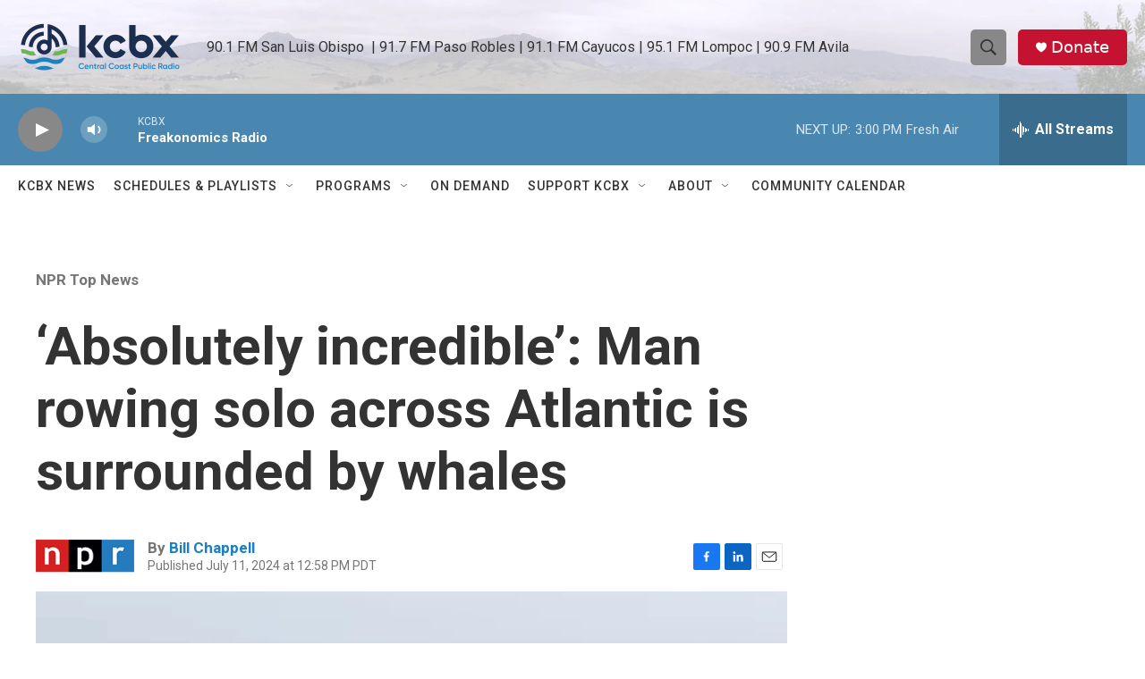

--- FILE ---
content_type: text/html; charset=utf-8
request_url: https://www.google.com/recaptcha/api2/aframe
body_size: 182
content:
<!DOCTYPE HTML><html><head><meta http-equiv="content-type" content="text/html; charset=UTF-8"></head><body><script nonce="nOw4-xUTDoLD7WHgMbaHEg">/** Anti-fraud and anti-abuse applications only. See google.com/recaptcha */ try{var clients={'sodar':'https://pagead2.googlesyndication.com/pagead/sodar?'};window.addEventListener("message",function(a){try{if(a.source===window.parent){var b=JSON.parse(a.data);var c=clients[b['id']];if(c){var d=document.createElement('img');d.src=c+b['params']+'&rc='+(localStorage.getItem("rc::a")?sessionStorage.getItem("rc::b"):"");window.document.body.appendChild(d);sessionStorage.setItem("rc::e",parseInt(sessionStorage.getItem("rc::e")||0)+1);localStorage.setItem("rc::h",'1768428683676');}}}catch(b){}});window.parent.postMessage("_grecaptcha_ready", "*");}catch(b){}</script></body></html>